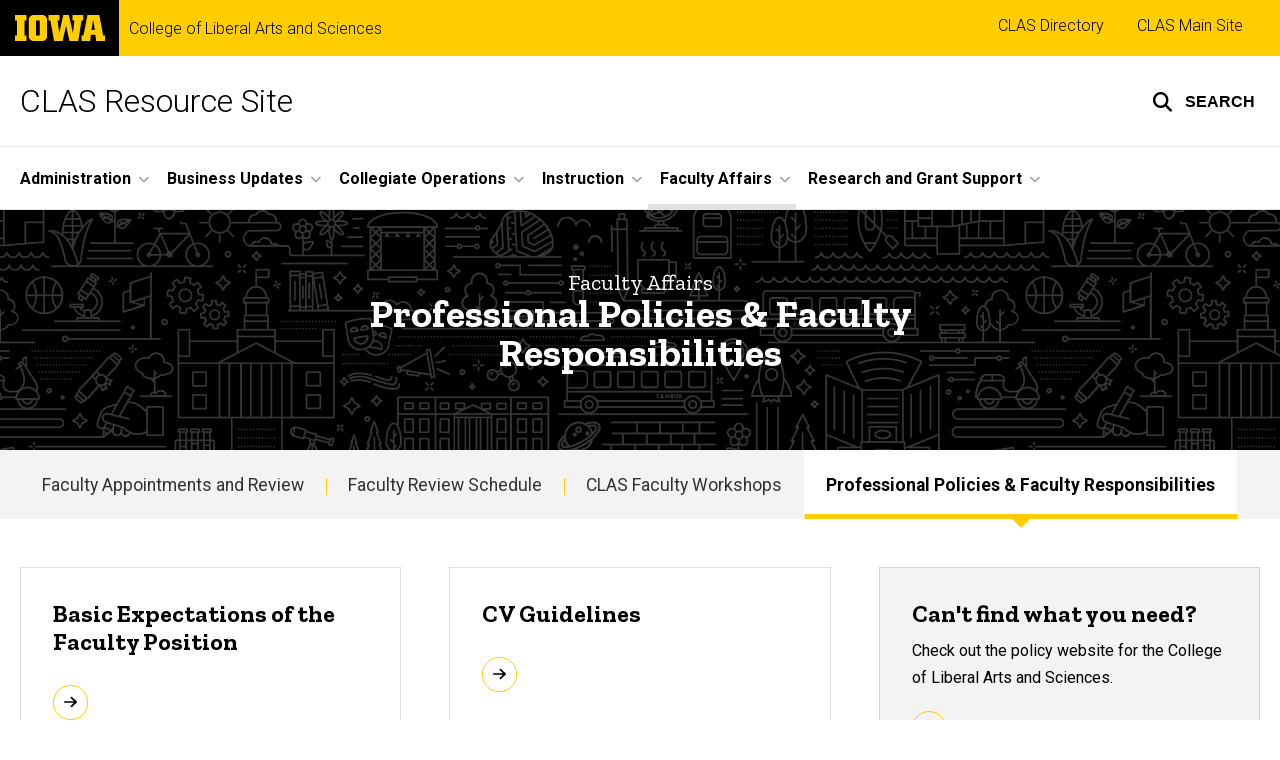

--- FILE ---
content_type: text/html; charset=UTF-8
request_url: https://resource.clas.uiowa.edu/faculty-affairs/professional-policies-responsibilities
body_size: 10267
content:

<!DOCTYPE html>
<html lang="en" dir="ltr" prefix="og: https://ogp.me/ns#" class="no-js">
  <head>
    <meta charset="utf-8" />
<link rel="preconnect" href="https://fonts.googleapis.com" />
<link rel="preconnect" href="https://fonts.googleapis.com" crossorigin="anonymous" />
<noscript><style>form.antibot * :not(.antibot-message) { display: none !important; }</style>
</noscript><script async src="https://www.googletagmanager.com/gtag/js?id=G-EXR18C0VZ8"></script>
<script>window.dataLayer = window.dataLayer || [];function gtag(){dataLayer.push(arguments)};gtag("js", new Date());gtag("set", "developer_id.dMDhkMT", true);gtag("config", "G-EXR18C0VZ8", {"groups":"default","page_placeholder":"PLACEHOLDER_page_location","allow_ad_personalization_signals":false});</script>
<meta name="description" content="Review the professional policies and responsibilities for the role of a faculty member in the College of Liberal Arts and Sciences." />
<link rel="canonical" href="https://resource.clas.uiowa.edu/faculty-affairs/professional-policies-responsibilities" />
<meta name="robots" content="index, follow" />
<link rel="shortlink" href="https://resource.clas.uiowa.edu/node/331" />
<meta name="referrer" content="no-referrer-when-downgrade" />
<link rel="icon" href="/profiles/custom/sitenow/assets/favicon.ico" />
<link rel="mask-icon" href="/profiles/custom/sitenow/assets/safari-pinned-tab.svg" />
<link rel="icon" sizes="16x16" href="/profiles/custom/sitenow/assets/favicon-16x16.png" />
<link rel="icon" sizes="32x32" href="/profiles/custom/sitenow/assets/favicon-32x32.png" />
<link rel="icon" sizes="96x96" href="/profiles/custom/sitenow/assets/favicon-96x96.png" />
<link rel="icon" sizes="192x192" href="/profiles/custom/sitenow/assets/android-chrome-192x192.png" />
<link rel="apple-touch-icon" href="/profiles/custom/sitenow/assets/apple-touch-icon-60x60.png" />
<link rel="apple-touch-icon" sizes="72x72" href="/profiles/custom/sitenow/assets/apple-touch-icon-72x72.png" />
<link rel="apple-touch-icon" sizes="76x76" href="/profiles/custom/sitenow/assets/apple-touch-icon-76x76.png" />
<link rel="apple-touch-icon" sizes="114x114" href="/profiles/custom/sitenow/assets/apple-touch-icon-114x114.png" />
<link rel="apple-touch-icon" sizes="120x120" href="/profiles/custom/sitenow/assets/apple-touch-icon-120x120.png" />
<link rel="apple-touch-icon" sizes="144x144" href="/profiles/custom/sitenow/assets/apple-touch-icon-144x144.png" />
<link rel="apple-touch-icon" sizes="152x152" href="/profiles/custom/sitenow/assets/apple-touch-icon-152x152.png" />
<link rel="apple-touch-icon" sizes="180x180" href="/profiles/custom/sitenow/assets/apple-touch-icon-180x180.png" />
<link rel="apple-touch-icon-precomposed" sizes="180x180" href="/profiles/custom/sitenow/assets/apple-touch-icon-precomposed.png" />
<meta property="og:site_name" content="CLAS Resource Site - College of Liberal Arts and Sciences | The University of Iowa" />
<meta property="og:url" content="https://resource.clas.uiowa.edu/faculty-affairs/professional-policies-responsibilities" />
<meta property="og:title" content="Professional Policies &amp; Faculty Responsibilities" />
<meta property="og:description" content="Review the professional policies and responsibilities for the role of a faculty member in the College of Liberal Arts and Sciences." />
<meta name="twitter:card" content="summary_large_image" />
<meta name="twitter:title" content="Professional Policies &amp; Faculty Responsibilities" />
<meta name="twitter:description" content="Review the professional policies and responsibilities for the role of a faculty member in the College of Liberal Arts and Sciences." />
<meta name="theme-color" content="#000000" />
<link rel="manifest" href="/profiles/custom/sitenow/assets/site.webmanifest" crossorigin="use-credentials" />
<meta name="apple-mobile-web-app-status-bar-style" content="black" />
<meta http-equiv="x-ua-compatible" content="IE=edge" />
<meta name="msapplication-square150x150logo" content="/profiles/custom/sitenow/assets/mstile-150x150.png" />
<meta name="msapplication-tilecolor" content="#000000" />
<meta name="msapplication-tileimage" content="/profiles/custom/sitenow/assets/mstile-150x150.png" />
<meta name="Generator" content="Drupal 10 (https://www.drupal.org)" />
<meta name="MobileOptimized" content="width" />
<meta name="HandheldFriendly" content="true" />
<meta name="viewport" content="width=device-width, initial-scale=1.0" />
<meta name="web-author" content="SiteNow v3 (https://sitenow.uiowa.edu)" />

    <title>Professional Policies &amp; Faculty Responsibilities | CLAS Resource Site - College of Liberal Arts and Sciences | The University of Iowa</title>
    <link rel="stylesheet" media="all" href="/sites/resource.clas.uiowa.edu/files/css/css_ercNu58OOSmIHGJ3cHoeHLssQgJm1mfG0ArojyXxTeE.css?delta=0&amp;language=en&amp;theme=uids_base&amp;include=[base64]" />
<link rel="stylesheet" media="all" href="/sites/resource.clas.uiowa.edu/files/css/css_SxfHvayiLqaDaPxzruuitavvBHiXKKLkoRHjSrFbpXU.css?delta=1&amp;language=en&amp;theme=uids_base&amp;include=[base64]" />
<link rel="stylesheet" media="all" href="https://fonts.googleapis.com/css2?family=Roboto:ital,wght@0,300;0,400;0,500;0,700;0,900;1,400;1,700&amp;display=swap" />
<link rel="stylesheet" media="all" href="https://fonts.googleapis.com/css2?family=Zilla+Slab:wght@400;600;700&amp;display=swap" />
<link rel="stylesheet" media="all" href="https://fonts.googleapis.com/css2?family=Antonio:wght@100;300;700&amp;display=swap" />
<link rel="stylesheet" media="all" href="/sites/resource.clas.uiowa.edu/files/css/css_FUIQNoerBNkFVLBiXGjQInMfyky7olBDrbQLdxXlPlI.css?delta=5&amp;language=en&amp;theme=uids_base&amp;include=[base64]" />
<link rel="stylesheet" media="all" href="/themes/custom/uids_base/assets/css/components/banner.css?t986a8" />
<link rel="stylesheet" media="all" href="/themes/custom/uids_base/assets/css/components/card.css?t986a8" />
<link rel="stylesheet" media="all" href="/themes/custom/uids_base/assets/css/paragraphs/uiowa-paragraphs-card.css?t986a8" />
<link rel="stylesheet" media="all" href="/sites/resource.clas.uiowa.edu/files/css/css_z3FJZ71sEFUAuuJU24itETC6TJ86FEem3Oa5wh0FsnA.css?delta=9&amp;language=en&amp;theme=uids_base&amp;include=[base64]" />
<link rel="stylesheet" media="all" href="/themes/custom/uids_base/assets/css/components/menus/superfish/horizontal-menu.css?t986a8" />
<link rel="stylesheet" media="all" href="/themes/custom/uids_base/assets/css/components/logo.css?t986a8" />
<link rel="stylesheet" media="all" href="/themes/custom/uids_base/assets/css/components/menus/main-menu.css?t986a8" />
<link rel="stylesheet" media="all" href="/themes/custom/uids_base/assets/css/components/menus/superfish/mega-menu.css?t986a8" />
<link rel="stylesheet" media="all" href="/themes/custom/uids_base/assets/css/content/node--type--page.css?t986a8" />
<link rel="stylesheet" media="all" href="/themes/custom/uids_base/assets/css/components/media.css?t986a8" />
<link rel="stylesheet" media="all" href="/sites/resource.clas.uiowa.edu/files/css/css_-g89QsjqEkT2cqvIDht_yYLJQK6ja8U6nXoMVqvGvFY.css?delta=16&amp;language=en&amp;theme=uids_base&amp;include=[base64]" />
<link rel="stylesheet" media="print" href="/sites/resource.clas.uiowa.edu/files/css/css_3OU_9_iLs82Rou8EHVE6eI8LvnJadfUkYSYYgG23NH0.css?delta=17&amp;language=en&amp;theme=uids_base&amp;include=[base64]" />
<link rel="stylesheet" media="all" href="/sites/resource.clas.uiowa.edu/files/css/css_GhlX2OPY70iQyecrTlWAwFyES1zgYkXSQ-T9zBOuJb8.css?delta=18&amp;language=en&amp;theme=uids_base&amp;include=[base64]" />
<link rel="stylesheet" media="all" href="/themes/custom/uids_base/assets/css/components/search-toggle.css?t986a8" />
<link rel="stylesheet" media="all" href="/sites/resource.clas.uiowa.edu/files/css/css_JbXqlSXTxoJ3EHGeLZ65H9f9Po67yeaoXkAo8qGx1DE.css?delta=20&amp;language=en&amp;theme=uids_base&amp;include=[base64]" />

    <script src="/libraries/fontawesome/js/fontawesome.min.js?v=6.7.2" defer></script>
<script src="/libraries/fontawesome/js/brands.min.js?v=6.7.2" defer></script>
<script src="/libraries/fontawesome/js/regular.min.js?v=6.7.2" defer></script>
<script src="/libraries/fontawesome/js/solid.min.js?v=6.7.2" defer></script>

  </head>
  <body class="layout-page-sidebars-none header-not-sticky no-top-scroll path-node page-node-type-page inline has-top-links layout-builder-enabled">

<div class="skip-link-region" role="region" aria-label="skip-link">
  <a href="#main-content" class="visually-hidden focusable skip-link" role="link" aria-label="skip to main content">
    Skip to main content
  </a>
</div>



  <div class="dialog-off-canvas-main-canvas" data-off-canvas-main-canvas>
    


  


<header data-uids-header  class="iowa-bar--narrow iowa-bar horizontal">
  <div class="iowa-bar__container">
                  

                      

<div class="logo logo--tab">
  <a href="https://uiowa.edu">
    <div class="element-invisible">The University of Iowa</div>
    <svg xmlns="http://www.w3.org/2000/svg" class="logo-icon" aria-labelledby="logo-header" role="img" viewBox="0 0 311.6 90.2">
      <path class="st0" d="M40 18.8h-7.3v52.4H40v19H0v-19h7.3V18.8H0V0h40V18.8z"/>
      <path class="st0" d="M93.8 90.2h-29c-10.5 0-17.4-6.9-17.4-18.2V18.2C47.4 7 54.4 0 64.8 0h29c10.5 0 17.4 7 17.4 18.2V72C111.2 83.2 104.2 90.2 93.8 90.2zM85.6 71.2V18.8H73v52.4H85.6z"/>
      <path class="st0" d="M122.6 18.8h-6.4V0h38v18.9H147l6.5 43.4L167 0h19.2l14.4 62.3 5.2-43.4h-6.6V0h37.5v18.9h-6.2l-11.3 71.4h-30.6l-11.8-53.2 -12.1 53.1h-29.4L122.6 18.8z"/>
      <path class="st0" d="M230.1 71.2h6.9L250.7 0h41l13.5 71.2h6.4v19H281l-2.9-22h-15.2l-2.7 22h-30L230.1 71.2 230.1 71.2zM276.5 51.7l-5.8-36.4 -6 36.4H276.5z"/>
      <image src="/themes/custom/uids_base/uids/assets/images/uiowa-primary.png">
        <title id="logo-header">University of Iowa</title>
      </image>
    </svg>
  </a>
</div>
                        
    
        <div class="parent-site-name">
        <a href="https://clas.uiowa.edu/">
            College of Liberal Arts and Sciences
          </a>
      </div>
    </div>

    <div class="iowa-bar__below horizontal">
    <div class="iowa-bar__container">

                <h1 class="site-name">
        <a href="/">
            CLAS Resource Site
          </a>
      </h1>
      
              


<div class="search-wrapper">
    <div class="search-overlay" id="search-overlay" aria-hidden="true" aria-label="search tools for this site">
          <div class="region region-search">
      <div id="block-uiowasearch" class="block block-uiowa-search block-uiowa-search-form">
    
    
          <form class="uiowa-search--search-form search-google-appliance-search-form form uids-search" aria-label="site search" role="search" data-drupal-selector="uiowa-search-form" action="/search" method="post" id="uiowa-search-form" accept-charset="UTF-8">
        <label class="sr-only" for="edit-search-terms">Search</label>
        <input placeholder="Search this site" data-drupal-selector="edit-search-terms" type="text" id="edit-search-terms" name="search-terms" value="" size="15" maxlength="256" />

        <button aria-label="Submit Search" type="Submit"><span>Submit Search</span></button>
<input autocomplete="off" data-drupal-selector="form-bqju2isfqvdraddfvvuuitt3xhufkkvascgsjacvpge" type="hidden" name="form_build_id" value="form-bqjU2isfqvDRADDfVvUuiTt3xHuFKKVaScgsjacvpgE" />
<input data-drupal-selector="edit-uiowa-search-form" type="hidden" name="form_id" value="uiowa_search_form" />

</form>

      </div>

  </div>

        
    </div>

      <button type="button" class="search-button" role="button" aria-expanded="false" aria-controls="search-overlay" aria-label="Toggle search form">
	<span id="search-button-label">Search</span>
</button>
  
</div>
                        <nav role="navigation" aria-labelledby="block-uids-base-toplinks-menu" id="block-uids-base-toplinks" class="menu--top nav block block-menu navigation menu--top-links">
            
  <h2 class="visually-hidden" id="block-uids-base-toplinks-menu">Top links</h2>
  

                      <ul class="menu">
                        <li class="menu-item">
        <a href="/directory" data-drupal-link-system-path="node/1301">CLAS Directory</a>
              </li>
                <li class="menu-item">
        <a href="https://clas.uiowa.edu">CLAS Main Site</a>
              </li>
        </ul>
  


  </nav>


                              </div>
  </div>
</header>

      
    
        
    <nav class="nav--horizontal" aria-label="Primary menu">
      <div class="page__container">
          <div class="region region-primary-menu">
      <div id="block-main-navigation-superfish-horizontal" class="block block-superfish block-superfishmain">
    
    
          
<nav aria-label="Main">
  <h2 class="visually-hidden">Site Main Navigation</h2>
  <ul id="superfish-main" class="menu sf-menu sf-main sf-horizontal sf-style-none sf-horiz-menu">
    
<li id="main-menu-link-content234d1fe7-70a7-4455-a7f8-3394b5c4019e--2" class="sf-depth-1 menuparent sf-first">

  
              <span class="sf-depth-1 menuparent nolink" tabindex="0" role="button" aria-haspopup="true" aria-expanded="false">Administration</span>
    
        
                                  <ul>
            
            
<li id="main-menu-link-content77a5c228-b86e-483e-8123-9afe7d5d25f5--2" class="sf-depth-2 sf-no-children sf-first">

  
              <a href="/clas-leadership" class="sf-depth-2">Dean&#039;s Office Leadership</a>
    
        
                
    
  
  </li>


<li id="main-menu-link-content9771600c-b3f7-4329-90e0-4b0ddfe7eb35--2" class="sf-depth-2 menuparent">

  
              <span class="sf-depth-2 menuparent nolink" tabindex="0" role="button" aria-haspopup="true" aria-expanded="false">Departmental Leadership</span>
    
        
                                  <ul>
            
            
<li id="main-menu-link-contentb2e71f72-5a84-4315-85da-c5fa83363e2c--2" class="sf-depth-3 sf-no-children sf-first">

  
              <a href="https://alt.clas.uiowa.edu" class="sf-depth-3 sf-external">Administrative Leadership Team (ALT)</a>
    
        
                
    
  
  </li>


<li id="main-menu-link-contentdc08e4a2-d906-406c-b3a5-407e83517b6b--2" class="sf-depth-3 sf-no-children">

  
              <a href="/departmental-leadership/deo" class="sf-depth-3">Departmental Executive Officers (DEO)</a>
    
        
                
    
  
  </li>


<li id="main-menu-link-content18b6e13f-e362-488b-942b-f97cadeb0326--2" class="sf-depth-3 sf-no-children">

  
              <a href="/departmental-leadership/dus" class="sf-depth-3">Directors of Undergraduate Studies (DUS)</a>
    
        
                
    
  
  </li>


<li id="main-menu-link-content7f3ef899-85ce-4131-8dbd-84349c63d8bf--2" class="sf-depth-3 sf-no-children sf-last">

  
              <a href="/departmental-leadership/dgs" class="sf-depth-3">Directors of Graduate Studies (DGS)</a>
    
        
                
    
  
  </li>




                </ul>
        
    
  
  </li>


<li id="main-menu-link-content6bb24f42-7122-4fb8-b8ad-9cf571788906--2" class="sf-depth-2 menuparent">

  
              <a href="/shared-governance" class="sf-depth-2 menuparent" role="button" aria-haspopup="true" aria-expanded="false">CLAS Shared Governance</a>
    
        
                                  <ul>
            
            
<li id="main-menu-link-content06c4a55e-fb0a-4a30-b3db-b425d48f1e2f--2" class="sf-depth-3 sf-no-children sf-first">

  
              <a href="/shared-governance" class="sf-depth-3">Shared Governance</a>
    
        
                
    
  
  </li>


<li id="main-menu-link-contentff5dee93-7b03-4e36-958c-f1aff2db9f16--2" class="sf-depth-3 sf-no-children">

  
              <a href="/shared-governance/faculty-governance" class="sf-depth-3">Faculty Governance</a>
    
        
                
    
  
  </li>


<li id="main-menu-link-content3619d2f1-906e-41f4-8d34-e0b5149e594e--2" class="sf-depth-3 sf-no-children sf-last">

  
              <a href="/shared-governance/standing-appointed-committees" class="sf-depth-3">Standing (Appointed) Committees</a>
    
        
                
    
  
  </li>




                </ul>
        
    
  
  </li>


<li id="main-menu-link-content77b2b9d3-1c13-4dd4-ba2c-0bcc8c00f6ca--2" class="sf-depth-2 sf-no-children">

  
              <a href="/strategic-plan" class="sf-depth-2">CLAS Strategic Plan</a>
    
        
                
    
  
  </li>


<li id="main-menu-link-content2fb7116d-0a02-4b79-a75d-c653170d2064--2" class="sf-depth-2 sf-no-children">

  
              <a href="/clas-manual-procedure" class="sf-depth-2">CLAS Manual of Procedure</a>
    
        
                
    
  
  </li>


<li id="main-menu-link-content1bbd8c23-3d68-4f9e-afff-2c76f6c5c076--2" class="sf-depth-2 sf-no-children">

  
              <a href="https://policy.clas.uiowa.edu" class="sf-depth-2 sf-external">CLAS Policies and Procedures</a>
    
        
                
    
  
  </li>


<li id="main-menu-link-content61668bee-5796-444c-a79d-969c66eacffa--2" class="sf-depth-2 sf-no-children sf-last">

  
              <a href="/unit-reviews" class="sf-depth-2">Unit Reviews</a>
    
        
                
    
  
  </li>




                </ul>
        
    
  
  </li>


<li id="main-menu-link-contente7aa7a2d-3065-46de-8681-089158d4623d--2" class="sf-depth-1 menuparent">

  
              <span class="sf-depth-1 menuparent nolink" tabindex="0" role="button" aria-haspopup="true" aria-expanded="false">Business Updates</span>
    
        
                                  <ul>
            
            
<li id="main-menu-link-content75315e99-836e-4cc7-9e7a-dec1a7e01ed3--2" class="sf-depth-2 sf-no-children sf-first">

  
              <a href="/business-updates" class="sf-depth-2">This Week&#039;s Updates</a>
    
        
                
    
  
  </li>


<li id="main-menu-link-content40daa901-b57b-4dc5-a75b-1ba463ced0a6--2" class="sf-depth-2 sf-no-children sf-last">

  
              <a href="/business-updates/archive/administration-governance" class="sf-depth-2">Archive</a>
    
        
                
    
  
  </li>




                </ul>
        
    
  
  </li>


<li id="main-menu-link-contente73b827a-4a18-4e66-b278-581b86587d04--2" class="sf-depth-1 menuparent">

  
              <span class="sf-depth-1 menuparent nolink" tabindex="0" role="button" aria-haspopup="true" aria-expanded="false">Collegiate Operations</span>
    
        
                                  <ul>
            
            
<li id="main-menu-link-content95ca23ac-fb7a-4c05-ba6c-3ad708522f8e--2" class="sf-depth-2 sf-no-children sf-first">

  
              <a href="/deans-office-staff" class="sf-depth-2">Dean&#039;s Office</a>
    
        
                
    
  
  </li>


<li id="main-menu-link-content5516def0-9b2f-4a40-be05-b918c242f88a--2" class="sf-depth-2 sf-no-children">

  
              <a href="/facilities-staff" class="sf-depth-2">Facilities</a>
    
        
                
    
  
  </li>


<li id="main-menu-link-contentfeff687c-c3be-414b-acf0-9ea1a792fff4--2" class="sf-depth-2 sf-no-children">

  
              <a href="/finance" class="sf-depth-2">Finance</a>
    
        
                
    
  
  </li>


<li id="main-menu-link-content690146fb-0bc7-4a28-ba06-4c9a8bb68566--2" class="sf-depth-2 menuparent">

  
              <a href="/grant-support-office" class="sf-depth-2 menuparent" role="button" aria-haspopup="true" aria-expanded="false">Grant Support Office</a>
    
        
                                  <ul>
            
            
<li id="main-menu-link-content77360d5d-61c4-4985-80ad-433e89302dff--2" class="sf-depth-3 sf-no-children sf-first">

  
              <a href="/grant-support-office" class="sf-depth-3">Grant Support Office</a>
    
        
                
    
  
  </li>


<li id="main-menu-link-content10c3d8b6-23d9-4ef8-807e-badd5067bdcf--2" class="sf-depth-3 sf-no-children">

  
              <a href="/grant-support-office/pre-award-support" class="sf-depth-3">Pre-Award Support</a>
    
        
                
    
  
  </li>


<li id="main-menu-link-content86988e60-d352-41b9-94b5-5ae820af69bc--2" class="sf-depth-3 sf-no-children">

  
              <a href="/grant-support-office/post-award-support" class="sf-depth-3">Post-Award Support</a>
    
        
                
    
  
  </li>


<li id="main-menu-link-content527eda04-76a5-43b8-860c-ddf7d0f5ec89--2" class="sf-depth-3 sf-no-children">

  
              <a href="/grant-support-office/deadlines" class="sf-depth-3">Funding Opportunities and Deadlines</a>
    
        
                
    
  
  </li>


<li id="main-menu-link-contentb3cd9e42-c503-4746-8415-9cddda4d4675--2" class="sf-depth-3 sf-no-children">

  
              <a href="/grant-support-office/staff" class="sf-depth-3">Staff</a>
    
        
                
    
  
  </li>


<li id="main-menu-link-content3dd0ddd4-a3d0-4fc5-8803-e9a1f428d29e--2" class="sf-depth-3 sf-no-children">

  
              <a href="/grant-support-office/faq" class="sf-depth-3">FAQ</a>
    
        
                
    
  
  </li>




                </ul>
        
    
  
  </li>


<li id="main-menu-link-content004c06e4-8652-4a92-ad3c-59a487d6d7ec--2" class="sf-depth-2 sf-no-children">

  
              <a href="/human-resources" class="sf-depth-2">Human Resources</a>
    
        
                
    
  
  </li>


<li id="main-menu-link-content0ec489f2-d088-4dcc-b137-e4cc1eb75a30--2" class="sf-depth-2 sf-no-children">

  
              <a href="/marketing-communications" class="sf-depth-2">Marketing and Communications</a>
    
        
                
    
  
  </li>


<li id="main-menu-link-contenta8a046b7-d10b-48dc-bcd8-363b4a01783f--2" class="sf-depth-2 sf-no-children">

  
              <a href="/technology-services" class="sf-depth-2">Technology Services</a>
    
        
                
    
  
  </li>


<li id="main-menu-link-contentf4d97c4f-3dd5-4eb2-8390-23ac9c7e6731--2" class="sf-depth-2 sf-no-children">

  
              <a href="/clas-undergraduate-programs" class="sf-depth-2">Undergraduate Programs</a>
    
        
                
    
  
  </li>


<li id="main-menu-link-contentc0745a71-71b3-46ab-a54b-1beb56755645--2" class="sf-depth-2 sf-no-children sf-last">

  
              <a href="/graduate-education" class="sf-depth-2">Graduate Education</a>
    
        
                
    
  
  </li>




                </ul>
        
    
  
  </li>


<li id="main-menu-link-content767d3413-372e-4917-bc5b-581e22abeb98--2" class="sf-depth-1 menuparent">

  
              <span class="sf-depth-1 menuparent nolink" tabindex="0" role="button" aria-haspopup="true" aria-expanded="false">Instruction</span>
    
        
                                  <ul>
            
            
<li id="main-menu-link-content3286021a-fa66-4a6b-99cc-6b0d1d267e51--2" class="sf-depth-2 sf-no-children sf-first">

  
              <a href="/curriculum" class="sf-depth-2">Curriculum</a>
    
        
                
    
  
  </li>


<li id="main-menu-link-content67fdedec-4884-4ee9-bcb4-868bbc7d783c--2" class="sf-depth-2 sf-no-children">

  
              <a href="/undergraduate-teaching-policies-and-procedures" class="sf-depth-2">Undergraduate Teaching Policies and Procedures</a>
    
        
                
    
  
  </li>


<li id="main-menu-link-content72b5477e-92ca-43c9-9a25-c4ca12b371ff--2" class="sf-depth-2 sf-no-children">

  
              <a href="/supporting-student-mental-health-wellness" class="sf-depth-2">Supporting Student Mental Health and Wellness</a>
    
        
                
    
  
  </li>


<li id="main-menu-link-contentced9ba4b-192e-4f16-af2a-3144a112680f--2" class="sf-depth-2 sf-no-children sf-last">

  
              <a href="/honors-opportunities" class="sf-depth-2">Honors Opportunities</a>
    
        
                
    
  
  </li>




                </ul>
        
    
  
  </li>


<li id="main-menu-link-content477ff33f-22a4-4347-9e01-4f4faa2edd41--2" class="active-trail sf-depth-1 menuparent">

  
              <span class="sf-depth-1 menuparent nolink" tabindex="0" role="button" aria-haspopup="true" aria-expanded="false">Faculty Affairs</span>
    
        
                                  <ul>
            
            
<li id="main-menu-link-content7b790d51-0d5d-4c6a-a004-82798c8657e7--2" class="sf-depth-2 sf-no-children sf-first">

  
              <a href="/faculty-affairs/appointments-review" class="sf-depth-2">Faculty Appointments and Review</a>
    
        
                
    
  
  </li>


<li id="main-menu-link-content9befcd50-52e5-4147-b7b5-2caeabc9846c--2" class="sf-depth-2 sf-no-children">

  
              <a href="/faculty-affairs/faculty-review-schedule" class="sf-depth-2">Faculty Review Schedule</a>
    
        
                
    
  
  </li>


<li id="main-menu-link-content9d5108b2-41c6-4eb5-88dc-b7f28231bfdb--2" class="sf-depth-2 sf-no-children">

  
              <a href="/faculty-affairs/faculty-workshop-registration" class="sf-depth-2">CLAS Faculty Workshops</a>
    
        
                
    
  
  </li>


<li id="main-menu-link-content685c0964-7444-469e-bdce-064bf6999352--2" class="active-trail sf-depth-2 sf-no-children sf-last">

  
              <a href="/faculty-affairs/professional-policies-responsibilities" class="is-active sf-depth-2">Professional Policies &amp; Faculty Responsibilities</a>
    
        
                
    
  
  </li>




                </ul>
        
    
  
  </li>


<li id="main-menu-link-content844ae609-d2b3-4767-a4d2-7aa2da27d8e3--2" class="sf-depth-1 menuparent">

  
              <span class="sf-depth-1 menuparent nolink" tabindex="0" role="button" aria-haspopup="true" aria-expanded="false">Research and Grant Support</span>
    
        
                                  <ul>
            
            
<li id="main-menu-link-content0da1383e-14c5-49bb-b36d-a52449d3d4d1--2" class="sf-depth-2 sf-no-children sf-first">

  
              <a href="/grant-support-office" class="sf-depth-2">Grant Support Office</a>
    
        
                
    
  
  </li>


<li id="main-menu-link-contentba13d864-82b4-40e0-9c56-684d5547acce--2" class="sf-depth-2 sf-no-children">

  
              <a href="/research" class="sf-depth-2">Other Research Support</a>
    
        
                
    
  
  </li>


<li id="main-menu-link-contentd188da49-e91a-472a-929a-7ad6f5b2b61f--2" class="sf-depth-2 sf-no-children">

  
              <a href="/shops" class="sf-depth-2">Shops</a>
    
        
                
    
  
  </li>


<li id="main-menu-link-content454694a5-12e6-4294-81cb-27dbd82d84a2--2" class="sf-depth-2 sf-no-children">

  
              <a href="https://clas.uiowa.edu/research-resource-newsletter" class="sf-depth-2 sf-external">Research Resource Newsletter</a>
    
        
                
    
  
  </li>




                </ul>
        
    
  
  </li>



  </ul>
</nav>

      </div>

  </div>

      </div>
    </nav>
  

    <div class="region region-alert">
      <div id="block-alertsblock" class="block block-uiowa-alerts block-uiowa-alerts-block">
    
    
          
    
<div class="uiowa-alerts-wrapper">
    
<div class="hawk-alerts-wrapper"></div>
</div>

      </div>
<div data-drupal-messages-fallback class="hidden messages-list uids-messages-container"></div>

  </div>



<main role="main"  class="content__container">

  <a id="main-content" tabindex="-1"></a>
  
  
    <div class="region region-content">
      <div id="block-uids-base-content" class="block block-system block-system-main-block">
    
    
          


<article class="node node--type-page node--view-mode-full">

  
    

  
  <div class="node__content">
      



      
      
  


  

      
                
    
  

    <div class="page__container--edge banner--overlay-none banner--horizontal-left banner--vertical-bottom layout--title layout--onecol--no--background layout--title--hidden layout__container layout layout--onecol--background">
        <div class="layout__spacing_container">
      
                            <div  class="column-container layout__region layout__region--content">
              <div class="block block-system block-system-breadcrumb-block">
    
    
            <nav class="breadcrumb" role="navigation" aria-labelledby="system-breadcrumb">
    <h2 id="system-breadcrumb" class="visually-hidden">Breadcrumb</h2>
    <ol>
          <li>
                  <a href="/">Home</a>
              </li>
          <li>
                  Faculty Affairs
              </li>
          <li>
                  Professional Policies &amp; Faculty Responsibilities
              </li>
        </ol>
  </nav>

      </div>
  <div class="element-invisible block block-layout-builder block-field-blocknodepagetitle">
    
    
          <h1  class="page-title headline--serif headline"><span>Professional Policies &amp; Faculty Responsibilities</span></h1>
      </div>

          </div>
        
      
        
          </div>
  </div>




      
                
  

    <div class="page__container--edge section-padding__removed-top section-padding__removed-bottom layout layout--onecol layout__container">
        <div class="layout__spacing_container">
      
                            <div  class="column-container layout__region layout__region--content">
            






<div class="bg--black--pattern--community banner--small banner--vertical-center banner--horizontal-center banner--overlay-btt banner--narrow block block-layout-builder block-inline-blockuiowa-banner banner">
          
    
      

  <div class="banner__content">
                                              <div class="headline headline--serif headline--medium banner__pre-title headline--default">
    <span class="headline__heading">
        
  

      Faculty Affairs
  

      </span>
    </div>
                                <h2 class="headline headline--serif headline--medium headline--default">
    <span class="headline__heading">
        Professional Policies &amp; Faculty Responsibilities
      </span>
    </h2>
          
    
                </div>
</div>

          </div>
        
          </div>
  </div>




      
                
  

    <div class="bg--gray page__container--normal section-padding__removed-top section-padding__removed-bottom layout__region--unset-type layout layout--onecol layout__container">
        <div class="layout__spacing_container">
      
                            <div  class="column-container layout__region layout__region--content">
            <nav role="navigation" aria-labelledby="-menu" class="menu-wrapper menu-wrapper--horizontal block block-menu navigation menu--main" data-block-name="block-1">
            
  <h2 class="visually-hidden" id="-menu">Main navigation</h2>
  

        
              <ul class="menu">
                    <li class="menu-item">
        <a href="/faculty-affairs/appointments-review" data-drupal-link-system-path="node/546">Faculty Appointments and Review</a>
              </li>
                <li class="menu-item">
        <a href="/faculty-affairs/faculty-review-schedule" data-drupal-link-system-path="node/1311">Faculty Review Schedule</a>
              </li>
                <li class="menu-item">
        <a href="/faculty-affairs/faculty-workshop-registration" data-drupal-link-system-path="node/1576">CLAS Faculty Workshops</a>
              </li>
                <li class="menu-item menu-item--active-trail">
        <a href="/faculty-affairs/professional-policies-responsibilities" data-drupal-link-system-path="node/331" class="is-active" aria-current="page">Professional Policies &amp; Faculty Responsibilities</a>
              </li>
        </ul>
  


  </nav>

          </div>
        
          </div>
  </div>




      
                
        
                
        
                
  

    <div class="layout layout--threecol layout--threecol--33-34-33 page__container--normal layout__container">
        <div class="layout__spacing_container">
      
                            <div  class="column-container layout__region layout__region--first">
              <div class="block block-layout-builder block-inline-blockuiowa-card">
    
    
          <div class="card--stacked click-container block--word-break card">
  
  
        
      <div class="card__body">
                              <header>
            <h2 class="headline headline headline--serif headline--default">
<a href="/faculty-affairs/professional-policies-responsibilities/basic-expectations"  class="click-target" >
      <span class="headline__heading">
        Basic Expectations of the Faculty Position
      </span>
    </a>
</h2>
          </header>
              
                    
                
      
                        <footer>
                                        <div  aria-hidden="true" class="bttn bttn--primary bttn--transparent bttn--light-font bttn--circle bttn--no-text">
                
                <i role="presentation" class="fas fa-arrow-right"></i>
              </div>
                      </footer>
                  </div>
  </div>

      </div>
  <div class="block block-layout-builder block-inline-blockuiowa-card">
    
    
          <div class="card--stacked click-container block--word-break card">
  
  
        
      <div class="card__body">
                              <header>
            <h2 class="headline headline headline--serif headline--default">
<a href="https://provost.uiowa.edu/conflicts-commitment-and-interest-policies-university-iowa"  class="click-target" >
      <span class="headline__heading">
        Conflicts of Commitment and Interest
      </span>
    </a>
</h2>
          </header>
              
                    
                
      
                        <footer>
                                        <div  aria-hidden="true" class="bttn bttn--primary bttn--transparent bttn--light-font bttn--circle bttn--no-text">
                
                <i role="presentation" class="fas fa-arrow-right"></i>
              </div>
                      </footer>
                  </div>
  </div>

      </div>

          </div>
        
      
                            <div  class="column-container layout__region layout__region--second">
              <div class="block block-layout-builder block-inline-blockuiowa-card">
    
    
          <div class="card--stacked click-container block--word-break card">
  
  
        
      <div class="card__body">
                              <header>
            <h2 class="headline headline headline--serif headline--default">
<a href="/faculty-affairs/professional-policies-responsibilities/cv-guidelines"  class="click-target" >
      <span class="headline__heading">
        CV Guidelines
      </span>
    </a>
</h2>
          </header>
              
                    
                
      
                        <footer>
                                        <div  aria-hidden="true" class="bttn bttn--primary bttn--transparent bttn--light-font bttn--circle bttn--no-text">
                
                <i role="presentation" class="fas fa-arrow-right"></i>
              </div>
                      </footer>
                  </div>
  </div>

      </div>
  <div class="block block-layout-builder block-inline-blockuiowa-card">
    
    
          <div class="card--stacked click-container block--word-break card">
  
  
        
      <div class="card__body">
                              <header>
            <h2 class="headline headline headline--serif headline--default">
<a href="https://policy.uiowa.edu/human-resources/professional-ethics-and-academic-responsibility"  class="click-target" >
      <span class="headline__heading">
        Professional Ethics and Academic Responsibility
      </span>
    </a>
</h2>
          </header>
              
                    
                
      
                        <footer>
                                        <div  aria-hidden="true" class="bttn bttn--primary bttn--transparent bttn--light-font bttn--circle bttn--no-text">
                
                <i role="presentation" class="fas fa-arrow-right"></i>
              </div>
                      </footer>
                  </div>
  </div>

      </div>

          </div>
        
      
                            <div  class="column-container layout__region layout__region--third">
              <div class="block block-layout-builder block-inline-blockuiowa-card">
    
    
          <div class="bg--gray card--stacked click-container block--word-break card">
  
  
        
      <div class="card__body">
                              <header>
            <h2 class="headline headline headline--serif headline--default">
<a href="https://policy.clas.uiowa.edu/"  class="click-target" >
      <span class="headline__heading">
        Can&#039;t find what you need?
      </span>
    </a>
</h2>
          </header>
              
                    
                
  

      <p>Check out the policy website for the College of Liberal Arts and Sciences.</p>
  

      
                        <footer>
                                        <div  aria-hidden="true" class="bttn bttn--primary bttn--transparent bttn--light-font bttn--circle bttn--no-text">
                
                <i role="presentation" class="fas fa-arrow-right"></i>
              </div>
                      </footer>
                  </div>
  </div>

      </div>
  <div class="block block-layout-builder block-inline-blockuiowa-card">
    
    
          <div class="bg--black card--stacked click-container block--word-break card">
  
  
        
      <div class="card__body">
                              <header>
            <h2 class="headline headline headline--serif headline--default">
<a href="https://policy.uiowa.edu/"  class="click-target" >
      <span class="headline__heading">
        UI Policy Manual
      </span>
    </a>
</h2>
          </header>
              
                    
                
      
                        <footer>
                                        <div  aria-hidden="true" class="bttn bttn--primary bttn--transparent bttn--light-font bttn--circle bttn--no-text">
                
                <i role="presentation" class="fas fa-arrow-right"></i>
              </div>
                      </footer>
                  </div>
  </div>

      </div>

          </div>
        
          </div>
  </div>

  </div>
</article>

      </div>

  </div>


  
</main>


      
<footer class="footer">
  <div class="footer__container footer__container--flex">
    <div class="footer__links footer__links--contact">

            

                

<div class="logo logo--footer">
  <a href="https://uiowa.edu">
    <div class="element-invisible">The University of Iowa</div>
    <svg xmlns="http://www.w3.org/2000/svg" class="logo-icon" aria-labelledby="logo-footer" role="img" viewBox="0 0 311.6 90.2">
      <path class="st0" d="M40 18.8h-7.3v52.4H40v19H0v-19h7.3V18.8H0V0h40V18.8z"/>
      <path class="st0" d="M93.8 90.2h-29c-10.5 0-17.4-6.9-17.4-18.2V18.2C47.4 7 54.4 0 64.8 0h29c10.5 0 17.4 7 17.4 18.2V72C111.2 83.2 104.2 90.2 93.8 90.2zM85.6 71.2V18.8H73v52.4H85.6z"/>
      <path class="st0" d="M122.6 18.8h-6.4V0h38v18.9H147l6.5 43.4L167 0h19.2l14.4 62.3 5.2-43.4h-6.6V0h37.5v18.9h-6.2l-11.3 71.4h-30.6l-11.8-53.2 -12.1 53.1h-29.4L122.6 18.8z"/>
      <path class="st0" d="M230.1 71.2h6.9L250.7 0h41l13.5 71.2h6.4v19H281l-2.9-22h-15.2l-2.7 22h-30L230.1 71.2 230.1 71.2zM276.5 51.7l-5.8-36.4 -6 36.4H276.5z"/>
      <image src="/themes/custom/uids_base/uids/assets/images/uiowa-primary.png">
        <title id="logo-footer">University of Iowa</title>
      </image>
    </svg>
  </a>
</div>
      
      
                                                <a class="site-name-link" href="/">
                <h2 class="site-name">CLAS Resource Site</h2>
              </a>
                        
                        <strong class="parent-site-name">
            <a href="https://clas.uiowa.edu/">
              College of Liberal Arts and Sciences
            </a>
          </strong>
              
                <div class="region region-footer-first">
      <div id="block-uids-base-footercontactinfo" class="block block-block-content block-block-content0c0c1f36-3804-48b0-b384-6284eed8c67e">
    
    
          
  
  

      <p><a href="/deans-office-staff" data-entity-type="node" data-entity-uuid="4aaf6684-9c3d-413f-83db-7a9836737322" data-entity-substitution="canonical" title="Dean's Office Administration and Support Staff">Dean's Office–CLAS Administration</a><br><span>240 Schaeffer Hall</span><br><span>Iowa City, IA 52242-1409</span></p><p><a href="tel:+13193352625"><span class="fas fa-phone" role="presentation"></span>319-335-2625</a><br><a href="mailto:clas@uiowa.edu"><span class="fa-envelope fas" role="presentation"></span>clas@uiowa.edu</a></p>
  

      </div>
<nav role="navigation" aria-labelledby="block-uids-base-socialmedia-menu" id="block-uids-base-socialmedia" class="block block-menu navigation menu--social">
            
  <h2 class="visually-hidden" id="block-uids-base-socialmedia-menu">Social Media</h2>
  

        
              <ul class="menu">
                    <li class="menu-item">
        <a href="https://www.facebook.com/UIowaCLAS" class="fa-icon"><span role="presentation" class="fa fa-brands fa-square-facebook" aria-hidden="true"></span> <span class="menu-link-title">Facebook</span></a>
              </li>
                <li class="menu-item">
        <a href="https://twitter.com/UIowaCLAS" class="fa-icon"><span role="presentation" class="fa fa-brands fa-square-x-twitter" aria-hidden="true"></span> <span class="menu-link-title">X</span></a>
              </li>
                <li class="menu-item">
        <a href="https://www.instagram.com/uiowaclas" class="fa-icon"><span role="presentation" class="fa fa-brands fa-square-instagram" aria-hidden="true"></span> <span class="menu-link-title">Instagram</span></a>
              </li>
                <li class="menu-item">
        <a href="https://www.linkedin.com/company/university-of-iowa-clas" class="fa-icon"><span role="presentation" class="fa fa-brands fa-linkedin" aria-hidden="true"></span> <span class="menu-link-title">LinkedIn</span></a>
              </li>
                <li class="menu-item">
        <a href="https://www.youtube.com/@UIOWACLAS" class="fa-icon"><span role="presentation" class="fa fa-brands fa-square-youtube" aria-hidden="true"></span> <span class="menu-link-title">YouTube</span></a>
              </li>
        </ul>
  


  </nav>

  </div>

      
              <div class="uiowa-footer--login-link">
          

          <p><a href="/saml/login?destination=/faculty-affairs/professional-policies-responsibilities" rel="nofollow">Admin Login</a></p>
        </div>
      


    </div>

              <nav role="navigation" aria-labelledby="block-uids-base-footer-tertiary-menu" id="block-uids-base-footer-tertiary" class="footer__links footer__links--nav block block-menu navigation menu--footer-tertiary">
            
  <h2 class="visually-hidden" id="block-uids-base-footer-tertiary-menu">Footer tertiary</h2>
  

        
              <ul class="menu">
                    <li class="menu-item">
        <a href="/feedback" data-drupal-link-system-path="node/2011">Website Feedback</a>
              </li>
                <li class="menu-item">
        <a href="/form/marcom-web-form" data-drupal-link-system-path="webform/marcom_web_form">MarCom Story Request</a>
              </li>
        </ul>
  


  </nav>


    
  </div>
  <div class="footer__container">
        <div class="socket">
  <ul class="socket__menu">
    <li>© 2026 The University of Iowa</li>
    <li>
      <a href="https://uiowa.edu/privacy">Privacy Notice</a>
    </li>
    <li>
      <a href="https://policy.uiowa.edu/community-policies/nondiscrimination-statement">UI Nondiscrimination Statement</a>
    </li>
    <li>
      <a href="https://accessibility.uiowa.edu/">Accessibility</a>
    </li>
  </ul>
</div>
      </div>

</footer>
  
  </div>


  <script type="application/json" data-drupal-selector="drupal-settings-json">{"path":{"baseUrl":"\/","pathPrefix":"","currentPath":"node\/331","currentPathIsAdmin":false,"isFront":false,"currentLanguage":"en"},"pluralDelimiter":"\u0003","suppressDeprecationErrors":true,"google_analytics":{"account":"G-EXR18C0VZ8","trackOutbound":true,"trackMailto":true,"trackDownload":true,"trackDownloadExtensions":"7z|aac|arc|arj|asf|asx|avi|bin|csv|doc(x|m)?|dot(x|m)?|exe|flv|gif|gz|gzip|hqx|jar|jpe?g|js|mp(2|3|4|e?g)|mov(ie)?|msi|msp|pdf|phps|png|ppt(x|m)?|pot(x|m)?|pps(x|m)?|ppam|sld(x|m)?|thmx|qtm?|ra(m|r)?|sea|sit|tar|tgz|torrent|txt|wav|wma|wmv|wpd|xls(x|m|b)?|xlt(x|m)|xlam|xml|z|zip"},"sitenow":{"version":"v3"},"block_title":{"block-1":"Section"},"uiowaAlerts":{"source":"https:\/\/emergency.uiowa.edu\/api\/active"},"superfish":{"superfish-main":{"id":"superfish-main","sf":{"animation":{"opacity":"show","height":"show"},"speed":"fast","autoArrows":false,"dropShadows":false},"plugins":{"touchscreen":{"disableHover":0,"cloneParent":0,"mode":"useragent_predefined"},"smallscreen":{"cloneParent":0,"mode":"window_width","breakpoint":980,"title":"Menu"},"supposition":true,"supersubs":{"maxWidth":16}}}},"ajaxTrustedUrl":{"\/search":true},"user":{"uid":0,"permissionsHash":"1d561f464fb2152cb0609b217e534470936f0a2a0e220e73bd3d9bf7d77383e1"}}</script>
<script src="/sites/resource.clas.uiowa.edu/files/js/js_1lfGe1Yz3Wtc4RGs_jjdbX3Oj12HeZuDe7z-6kWH8tA.js?scope=footer&amp;delta=0&amp;language=en&amp;theme=uids_base&amp;include=[base64]"></script>
<script src="/themes/custom/uids_base/assets/js/click-a11y-init.js?t986a8" type="module"></script>
<script src="/sites/resource.clas.uiowa.edu/files/js/js_J-3DzR5yKuQQDsuBgOnH-GAosy_cMfVOyQMfTDaMsao.js?scope=footer&amp;delta=2&amp;language=en&amp;theme=uids_base&amp;include=[base64]"></script>
<script src="/themes/custom/uids_base/assets/js/search-toggle.js?t986a8"></script>
<script src="/sites/resource.clas.uiowa.edu/files/js/js_Lcj_u2I0PVFLsQy2zz2kn8RA0hDloeITgsLIUXyaGhw.js?scope=footer&amp;delta=4&amp;language=en&amp;theme=uids_base&amp;include=[base64]"></script>
<script src="/themes/custom/uids_base/assets/js/uids.status-messages.js?t986a8"></script>
<script src="/sites/resource.clas.uiowa.edu/files/js/js_-NYaufNJs7lEi8BSe20WJAOOyV4HzdIZRvl5BEqRfgU.js?scope=footer&amp;delta=6&amp;language=en&amp;theme=uids_base&amp;include=[base64]"></script>
<script src="/themes/custom/uids_base/assets/js/message.theme.js?t986a8"></script>
<script src="/sites/resource.clas.uiowa.edu/files/js/js_kc2pCWAd6MULDUdzzPtou6egHjMQ9Dm74g6N7RVpRHg.js?scope=footer&amp;delta=8&amp;language=en&amp;theme=uids_base&amp;include=[base64]"></script>
</body>
</html>


--- FILE ---
content_type: text/css
request_url: https://resource.clas.uiowa.edu/themes/custom/uids_base/assets/css/components/media.css?t986a8
body_size: 198
content:
.media--border img{border:1px solid var(--transparent-border);padding:.5rem}.media--circle,.media--circle img{border-radius:50%;height:auto;margin-top:0}.media--circle img{aspect-ratio:1/1}.media--cover img{height:100%;-o-object-fit:cover;object-fit:cover;width:100%}.media--1-1 iframe{aspect-ratio:1/1}.media--4-3 iframe{aspect-ratio:4/3}.media--16-9 iframe{aspect-ratio:16/9}.media--21-9 iframe{aspect-ratio:21/9}[class*=bg--black] .media--border img{background:#f3f3f3;box-shadow:inset 0 0 0 8px var(--brand-secondary)}[class*=bg--black] [class*=bg--gold] .media--border img{box-shadow:inset 0 0 0 8px var(--brand-primary)}[class*=bg--black] [class*=bg--white] .media--border img{background:var(--uids-grey-light);box-shadow:inset 0 0 0 8px #fff}[class*=bg--black] [class*=bg--gray] .media--border img{background:var(--uids-grey-cool);box-shadow:inset 0 0 0 8px var(--uids-white)}.media--circle .img--empty{border-radius:50%;height:auto;margin-top:0}.media--1-1 iframe,.media--16-9 iframe,.media--21-9 iframe,.media--4-3 iframe{width:100%}

--- FILE ---
content_type: text/css
request_url: https://resource.clas.uiowa.edu/sites/resource.clas.uiowa.edu/files/css/css_JbXqlSXTxoJ3EHGeLZ65H9f9Po67yeaoXkAo8qGx1DE.css?delta=20&language=en&theme=uids_base&include=eJxlkWFuwzAIhS9ky0eKiEMcNAwROJ3S089dWs1rf8H3HjwJOzO4n6miOxT0kC8WXTBkNeydVWC6YzD0XcXphlODmXFaiRta-tPjrx782NFW8i2RUAt-esOaZnAMBy0-PbqOImiDkMGWAQvrDBy9nUxSBmNTo7tK62ZFOQaHteiAFUjeRyouBP-4wPvM4_bYzh3j3p9kMFQwK38IMc6Qv4rpIeMBjmB5i01L4TGlbYbPHP2GCRitebrKU7tWXwlr_4Ef98-jhg
body_size: 268
content:
/* @license GPL-2.0-or-later https://www.drupal.org/licensing/faq */
@media (min-width:768px){.layout--threecol .layout__spacing_container{display:grid;grid-template-rows:auto;grid-gap:3rem;grid-template-columns:1fr}}@media (min-width:980px){.layout--threecol[class*=threecol--50-25-25] .layout__spacing_container{grid-template-columns:repeat(4,1fr);grid-template-rows:repeat(5,1fr)}.layout--threecol[class*=threecol--50-25-25] .layout__spacing_container .layout__region--first{grid-area:1/1/6/3}.layout--threecol[class*=threecol--50-25-25] .layout__spacing_container .layout__region--second{grid-area:1/3/6/4}.layout--threecol[class*=threecol--50-25-25] .layout__spacing_container .layout__region--third{grid-area:1/4/6/5}.layout--threecol[class*=threecol--50-25-25] .layout__spacing_container .layout__region--third:first-child:last-child{grid-area:1/1/6/2}.layout--threecol[class*=threecol--25-25-50] .layout__spacing_container{grid-template-columns:repeat(4,1fr);grid-template-rows:repeat(5,1fr)}.layout--threecol[class*=threecol--25-25-50] .layout__spacing_container .layout__region--first{grid-area:1/1/6/2}.layout--threecol[class*=threecol--25-25-50] .layout__spacing_container .layout__region--second{grid-area:1/2/6/3}.layout--threecol[class*=threecol--25-25-50] .layout__spacing_container .layout__region--third{grid-area:1/3/6/5}.layout--threecol[class*=threecol--25-25-50] .layout__spacing_container .layout__region--second:first-child:last-child{grid-area:1/1/6/2}.layout--threecol[class*=threecol--25-25-50] .layout__spacing_container .layout__region--third:first-child:last-child{grid-area:1/1/6/3}.layout--threecol[class*=threecol--25-50-25] .layout__spacing_container{grid-template-columns:repeat(4,1fr);grid-template-rows:repeat(5,1fr)}.layout--threecol[class*=threecol--25-50-25] .layout__spacing_container .layout__region--first{grid-area:1/1/6/2}.layout--threecol[class*=threecol--25-50-25] .layout__spacing_container .layout__region--second{grid-area:1/2/6/4}.layout--threecol[class*=threecol--25-50-25] .layout__spacing_container .layout__region--third{grid-area:1/4/6/5}.layout--threecol[class*=threecol--25-50-25] .layout__spacing_container .layout__region--third:first-child:last-child{grid-area:1/1/6/2}.layout--threecol[class*=threecol--25-50-25] .layout__spacing_container .layout__region--second:first-child:last-child{grid-area:1/1/6/3}.layout--threecol[class*=threecol--33-34-33] .layout__spacing_container{gap:3rem;grid-template-columns:repeat(auto-fill,minmax(29.74%,1fr))}}.layout--threecol.column-spacing__removed .layout__spacing_container{gap:0}
